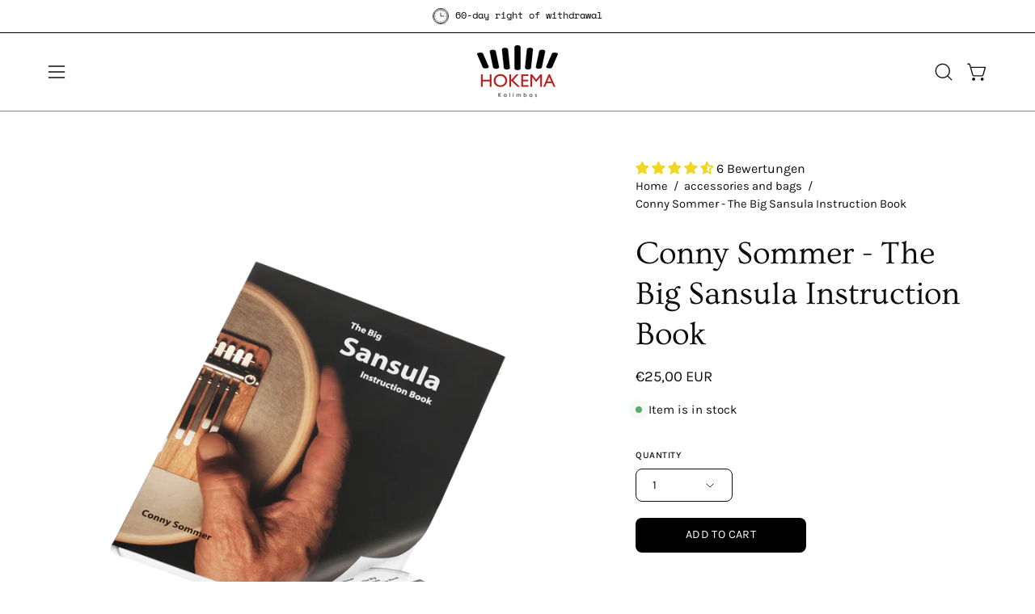

--- FILE ---
content_type: text/html; charset=utf-8
request_url: https://www.hokema.de/en/products/conny-sommer-the-big-sansula-instruction-book?section_id=api-product-grid-item
body_size: 1393
content:
<div id="shopify-section-api-product-grid-item" class="shopify-section"><div data-api-content><div class="product-grid-item carousel__item one-third mobile--one-whole grid-item--column-1 grid-item--even grid-item--third-tablet"
   data-slide
  data-product-block
  
    data-aos-intersection="0.3"
  
  
  id="product-item--api-product-grid-item--11442157027596--1768761410"
><hover-slideshow class="product-grid-item__image"
    
      data-aos="fade-left"
      
        data-aos-anchor="||itemAosAnchor||"
      
      
        data-aos-custom-init
      
      data-aos-delay="||itemAosDelay||"
    
    data-product-media-container
  ><div class="product__media__container product__media__container--landscape" style="--aspect-ratio: 1.025;">
      <a class="product__media__holder"
        href="/en/products/conny-sommer-the-big-sansula-instruction-book"
        aria-label="Conny Sommer - The Big Sansula Instruction Book "
        data-grid-link
         ><deferred-loading
            class="product__media__image product__media__image--hover-fade-in"
            data-product-media-featured
            
          >
<figure class="lazy-image background-size-cover is-loading product__media product__media--featured-visible"
        style=""
        data-product-image
              data-grid-image>
        <img src="//www.hokema.de/cdn/shop/files/conny-sommer-das-grosse-lehrbuch-fuer-sansula-en.png?crop=center&amp;height=820&amp;v=1736012016&amp;width=820" alt="conny-sommer-das-grosse-lehrbuch-fuer-sansula-en.png" width="820" height="820" loading="lazy" sizes="(min-width: 1440px) calc((100vw - 120px - 40px) / 3), (min-width: 1024px) calc((100vw - 120px - 40px) / 3), (min-width: 768px) calc((100vw - 40px - 40px) / 3), calc((100vw - 40px - 0px) / 1)" srcset="
//www.hokema.de/cdn/shop/files/conny-sommer-das-grosse-lehrbuch-fuer-sansula-en.png?v=1736012016&amp;width=180 180w, //www.hokema.de/cdn/shop/files/conny-sommer-das-grosse-lehrbuch-fuer-sansula-en.png?v=1736012016&amp;width=240 240w, //www.hokema.de/cdn/shop/files/conny-sommer-das-grosse-lehrbuch-fuer-sansula-en.png?v=1736012016&amp;width=300 300w, //www.hokema.de/cdn/shop/files/conny-sommer-das-grosse-lehrbuch-fuer-sansula-en.png?v=1736012016&amp;width=360 360w, //www.hokema.de/cdn/shop/files/conny-sommer-das-grosse-lehrbuch-fuer-sansula-en.png?v=1736012016&amp;width=400 400w, //www.hokema.de/cdn/shop/files/conny-sommer-das-grosse-lehrbuch-fuer-sansula-en.png?v=1736012016&amp;width=460 460w, //www.hokema.de/cdn/shop/files/conny-sommer-das-grosse-lehrbuch-fuer-sansula-en.png?v=1736012016&amp;width=540 540w, //www.hokema.de/cdn/shop/files/conny-sommer-das-grosse-lehrbuch-fuer-sansula-en.png?v=1736012016&amp;width=560 560w, //www.hokema.de/cdn/shop/files/conny-sommer-das-grosse-lehrbuch-fuer-sansula-en.png?v=1736012016&amp;width=590 590w, //www.hokema.de/cdn/shop/files/conny-sommer-das-grosse-lehrbuch-fuer-sansula-en.png?v=1736012016&amp;width=606 606w, //www.hokema.de/cdn/shop/files/conny-sommer-das-grosse-lehrbuch-fuer-sansula-en.png?v=1736012016&amp;width=630 630w, //www.hokema.de/cdn/shop/files/conny-sommer-das-grosse-lehrbuch-fuer-sansula-en.png?v=1736012016&amp;width=670 670w, //www.hokema.de/cdn/shop/files/conny-sommer-das-grosse-lehrbuch-fuer-sansula-en.png?v=1736012016&amp;width=720 720w, //www.hokema.de/cdn/shop/files/conny-sommer-das-grosse-lehrbuch-fuer-sansula-en.png?v=1736012016&amp;width=738 738w, //www.hokema.de/cdn/shop/files/conny-sommer-das-grosse-lehrbuch-fuer-sansula-en.png?v=1736012016&amp;width=770 770w, //www.hokema.de/cdn/shop/files/conny-sommer-das-grosse-lehrbuch-fuer-sansula-en.png?v=1736012016&amp;width=814 814w" class="is-loading">
      </figure><span class="visually-hidden">Conny Sommer - The Big Sansula Instruction Book </span>
          </deferred-loading><div class="product__media__hover product__media__hover--fade-in product__media__slider" data-hover-slideshow-holder><div class="product__media__slide" data-hover-slideshow-item>
<figure class="lazy-image background-size-cover is-loading product__media"
        style=""
        >
        <img src="//www.hokema.de/cdn/shop/files/img433557f00016a7d28.jpg?crop=center&amp;height=1280&amp;v=1736012017&amp;width=1280" alt="img433557f00016a7d28.jpg" width="1280" height="1280" loading="lazy" sizes="(min-width: 1440px) calc((100vw - 120px - 40px) / 3), (min-width: 1024px) calc((100vw - 120px - 40px) / 3), (min-width: 768px) calc((100vw - 40px - 40px) / 3), calc((100vw - 40px - 0px) / 1)" srcset="
//www.hokema.de/cdn/shop/files/img433557f00016a7d28.jpg?v=1736012017&amp;width=180 180w, //www.hokema.de/cdn/shop/files/img433557f00016a7d28.jpg?v=1736012017&amp;width=240 240w, //www.hokema.de/cdn/shop/files/img433557f00016a7d28.jpg?v=1736012017&amp;width=300 300w, //www.hokema.de/cdn/shop/files/img433557f00016a7d28.jpg?v=1736012017&amp;width=360 360w, //www.hokema.de/cdn/shop/files/img433557f00016a7d28.jpg?v=1736012017&amp;width=400 400w, //www.hokema.de/cdn/shop/files/img433557f00016a7d28.jpg?v=1736012017&amp;width=460 460w, //www.hokema.de/cdn/shop/files/img433557f00016a7d28.jpg?v=1736012017&amp;width=540 540w, //www.hokema.de/cdn/shop/files/img433557f00016a7d28.jpg?v=1736012017&amp;width=560 560w, //www.hokema.de/cdn/shop/files/img433557f00016a7d28.jpg?v=1736012017&amp;width=590 590w, //www.hokema.de/cdn/shop/files/img433557f00016a7d28.jpg?v=1736012017&amp;width=606 606w, //www.hokema.de/cdn/shop/files/img433557f00016a7d28.jpg?v=1736012017&amp;width=630 630w, //www.hokema.de/cdn/shop/files/img433557f00016a7d28.jpg?v=1736012017&amp;width=670 670w, //www.hokema.de/cdn/shop/files/img433557f00016a7d28.jpg?v=1736012017&amp;width=720 720w, //www.hokema.de/cdn/shop/files/img433557f00016a7d28.jpg?v=1736012017&amp;width=738 738w, //www.hokema.de/cdn/shop/files/img433557f00016a7d28.jpg?v=1736012017&amp;width=770 770w, //www.hokema.de/cdn/shop/files/img433557f00016a7d28.jpg?v=1736012017&amp;width=814 814w, //www.hokema.de/cdn/shop/files/img433557f00016a7d28.jpg?v=1736012017&amp;width=900 900w, //www.hokema.de/cdn/shop/files/img433557f00016a7d28.jpg?v=1736012017&amp;width=1024 1024w, //www.hokema.de/cdn/shop/files/img433557f00016a7d28.jpg?v=1736012017&amp;width=1080 1080w" class="is-loading">
      </figure></div></div></a><div class="product-grid-item__quick-buy"
        
          data-aos="fade"
          
            data-aos-anchor="||itemAosAnchor||"
          
          
            data-aos-custom-init
          
          data-aos-delay="||itemAosDelay||"
        ><form method="post" action="/en/cart/add" id="api-product-grid-item-11442157027596" accept-charset="UTF-8" class="quick__form" enctype="multipart/form-data" data-product-form="" data-quickbuy-form=""><input type="hidden" name="form_type" value="product" /><input type="hidden" name="utf8" value="✓" /><input type="hidden" name="quantity" value="1">
              <input type="hidden" name="id" value="53685307572492">
              <button type="submit" name="add" class="btn-quick-buy rounded" data-add-to-cart data-atc-trigger>
                <span class="btn__inner">
                  <svg aria-hidden="true" focusable="false" role="presentation" class="icon icon-shopping-cart" viewBox="0 0 192 192"><path d="M60 171a9 9 0 0 0 9-9 9 9 0 0 0-9-9 9 9 0 0 0-9 9 9 9 0 0 0 9 9ZM138 171a9 9 0 0 0 9-9 9 9 0 0 0-9-9 9 9 0 0 0-9 9 9 9 0 0 0 9 9Z" fill="currentColor"/><path d="M31.725 54h134.55l-19.8 69.3a11.926 11.926 0 0 1-11.55 8.7h-71.85a11.925 11.925 0 0 1-11.55-8.7l-27.15-94.95A6 6 0 0 0 18.6 24H6" stroke="currentColor" stroke-linecap="round" stroke-linejoin="round"/><circle class="cart-indicator" cx="96" cy="93" r="15"/></svg>
                  <span class="btn__text">Quick Buy</span>
                  <span class="btn__loader">
                    <svg height="18" width="18" class="svg-loader">
                      <circle r="7" cx="9" cy="9" />
                      <circle stroke-dasharray="87.96459430051421 87.96459430051421" r="7" cx="9" cy="9" />
                    </svg>
                  </span>
                </span>
              </button>

              <div class="product-grid-item__error" role="alert" data-cart-errors-container></div><input type="hidden" name="product-id" value="11442157027596" /><input type="hidden" name="section-id" value="api-product-grid-item" /></form></div></div>
  </hover-slideshow><div class="product-grid-item__info product-grid-item__info--inline"
    
      data-aos="fade-left"
      
        data-aos-anchor="||itemAosAnchor||"
      
      
        data-aos-custom-init
      
      data-aos-delay="||itemAosDelay||"
    >
      <div class="product-grid-item__info-content">
        <a class="product-grid-item__title font-heading" href="/en/products/conny-sommer-the-big-sansula-instruction-book" aria-label="Conny Sommer - The Big Sansula Instruction Book " data-grid-link>Conny Sommer - The Big Sansula Instruction Book </a> <span class="product-grid-item__info-separator"></span> <a class="product-grid-item__price price price--bold" href="/en/products/conny-sommer-the-big-sansula-instruction-book" data-grid-link>
€25,00 EUR</a>
      </div></div>
</div></div></div>

--- FILE ---
content_type: text/javascript; charset=utf-8
request_url: https://www.hokema.de/en/products/conny-sommer-the-big-sansula-instruction-book.js?currency=EUR&country=DE
body_size: 806
content:
{"id":11442157027596,"title":"Conny Sommer - The Big Sansula Instruction Book ","handle":"conny-sommer-the-big-sansula-instruction-book","description":"\u003cdiv class=\"page\" title=\"Page 1\"\u003e\n\n\u003cdiv class=\"layoutArea\"\u003e\n\n\u003cdiv class=\"column\"\u003e\n\n \u003cp\u003e\u003cspan style=\"color: rgb(231, 76, 60);\"\u003eLanguage: English\u003c\/span\u003e\u003c\/p\u003e\n\n\n\u003cp\u003e\u003c\/p\u003e\n\n\n\u003cp\u003e \u003cb\u003eNot suitable for the Sansula Basic Melody (11 tones).\u003c\/b\u003e\u003c\/p\u003e\n\n\n\u003cp\u003e by Conny Sommer\u003c\/p\u003e\n\n\n\u003cp\u003e Language: English\u003c\/p\u003e\n\n\n\u003cp\u003e Distribution and Sales: HOKEMA Kalimbas\u003c\/p\u003e\n\n\n\u003cul\u003e\n\n\u003cli\u003e\n\n\u003cp\u003e comprehensive textbook for HOKEMA Sansula and B9 Kalimba\u003c\/p\u003e\n\n\n\u003c\/li\u003e\n\n\u003cli\u003e\n\n\u003cp\u003e 104 pages\u003c\/p\u003e\n\n\n\u003c\/li\u003e\n\n\u003cli\u003e\n\n\u003cp\u003e 12 different moods\u003c\/p\u003e\n\n\n\u003c\/li\u003e\n\n\u003cli\u003e\n\n\u003cp\u003e numerous exercises and melody patterns for every mood\u003c\/p\u003e\n\n\n\u003c\/li\u003e\n\n\u003cli\u003e\n\n\u003cp\u003e 17 pieces of music specially arranged for Sansula in different\u003c\/p\u003e\n\n\n\u003cp\u003e different levels of difficulty\u003c\/p\u003e\n\n\n\u003c\/li\u003e\n\n\u003cli\u003e\n\n\u003cp\u003e Representation in notes and tablature\u003c\/p\u003e\n\n\n\u003c\/li\u003e\n\n\u003cli\u003e\n\n\u003cp\u003e Mp3 CD with music examples and playalongs\u003c\/p\u003e\n\n\n\u003c\/li\u003e\n\n\u003cli\u003e\n\n\u003cp\u003e large link library, which can be accessed via QR codes printed in the book.\u003c\/p\u003e\n\n\n\u003cp\u003e can be called\u003c\/p\u003e\n\n\n\u003c\/li\u003e\n\n\u003cli\u003e\n\n\u003cp\u003e by the author of the best-selling textbook “The Great Textbook for Cajon” \u003c\/p\u003e\n\n\n\u003c\/li\u003e\n\n\n\u003c\/ul\u003e\n\n\n\u003cp\u003e\u003c\/p\u003e\n\n\n\u003c\/div\u003e\n\n\n\u003c\/div\u003e\n\n\n\u003c\/div\u003e\n\n","published_at":"2024-10-21T19:34:52+02:00","created_at":"2024-10-21T19:34:53+02:00","vendor":"Hokema - Kalimbas","type":"","tags":["bearbeiten","spo-cs-disabled","spo-default","spo-disabled","spo-notify-me-disabled","Video"],"price":2500,"price_min":2500,"price_max":2500,"available":true,"price_varies":false,"compare_at_price":0,"compare_at_price_min":0,"compare_at_price_max":0,"compare_at_price_varies":false,"variants":[{"id":53685307572492,"title":"Default Title","option1":"Default Title","option2":null,"option3":null,"sku":"12COSOBSIB","requires_shipping":true,"taxable":true,"featured_image":null,"available":true,"name":"Conny Sommer - The Big Sansula Instruction Book ","public_title":null,"options":["Default Title"],"price":2500,"weight":0,"compare_at_price":0,"inventory_management":"shopify","barcode":"4260234791716","requires_selling_plan":false,"selling_plan_allocations":[]}],"images":["\/\/cdn.shopify.com\/s\/files\/1\/0670\/0459\/6492\/files\/conny-sommer-das-grosse-lehrbuch-fuer-sansula-en.png?v=1736012016","\/\/cdn.shopify.com\/s\/files\/1\/0670\/0459\/6492\/files\/img433557f00016a7d28.jpg?v=1736012017"],"featured_image":"\/\/cdn.shopify.com\/s\/files\/1\/0670\/0459\/6492\/files\/conny-sommer-das-grosse-lehrbuch-fuer-sansula-en.png?v=1736012016","options":[{"name":"Title","position":1,"values":["Default Title"]}],"url":"\/en\/products\/conny-sommer-the-big-sansula-instruction-book","media":[{"alt":null,"id":62508051267852,"position":1,"preview_image":{"aspect_ratio":1.025,"height":800,"width":820,"src":"https:\/\/cdn.shopify.com\/s\/files\/1\/0670\/0459\/6492\/files\/conny-sommer-das-grosse-lehrbuch-fuer-sansula-en.png?v=1736012016"},"aspect_ratio":1.025,"height":800,"media_type":"image","src":"https:\/\/cdn.shopify.com\/s\/files\/1\/0670\/0459\/6492\/files\/conny-sommer-das-grosse-lehrbuch-fuer-sansula-en.png?v=1736012016","width":820},{"alt":null,"id":62508051661068,"position":2,"preview_image":{"aspect_ratio":1.499,"height":854,"width":1280,"src":"https:\/\/cdn.shopify.com\/s\/files\/1\/0670\/0459\/6492\/files\/img433557f00016a7d28.jpg?v=1736012017"},"aspect_ratio":1.499,"height":854,"media_type":"image","src":"https:\/\/cdn.shopify.com\/s\/files\/1\/0670\/0459\/6492\/files\/img433557f00016a7d28.jpg?v=1736012017","width":1280}],"requires_selling_plan":false,"selling_plan_groups":[]}

--- FILE ---
content_type: text/javascript; charset=utf-8
request_url: https://www.hokema.de/en/products/korg-ca-50.js?currency=EUR&country=DE
body_size: 1378
content:
{"id":11442157650188,"title":"Korg CA-50","handle":"korg-ca-50","description":"\u003cp\u003e \u003cspan style=\"color: rgb(0, 32, 31); font-family: sans-serif; font-size: 10pt;\"\u003e\u003cb\u003eA portable tuning solution in pocket format.\u003cbr\u003e\n The CA-50: The standard tuner for orchestral instruments, now with even better visibility.\u003c\/b\u003e\u003c\/span\u003e\u003c\/p\u003e\n\n\n \u003cp style=\"margin-top: 0px; margin-bottom: 20px;\"\u003e\u003cspan style=\"color: rgb(0, 32, 31); font-family: sans-serif; font-size: 10pt;\"\u003eThe CA-50 offers high-precision tuning functionality and a sleek and compact design. The display on the new CA-50 is now even easier to read. Long considered the standard among chromatic tuners, the CA-50 offers simple and intuitive operation and a perfect tuning experience for any instrumentalist.\u003c\/span\u003e\u003c\/p\u003e\n\n\n\u003cp\u003e\u003cbr\u003e\n \u003cspan style=\"color: rgb(0, 32, 31); font-family: sans-serif; font-size: 10pt;\"\u003e\u003cb\u003eAn even more readable display with a larger note name display.\u003c\/b\u003e\u003c\/span\u003e\u003cbr\u003e \n\u003cspan style=\"color: rgb(0, 32, 31); font-family: sans-serif; font-size: 10pt;\"\u003eThe CA-50's LCD screen features a needle meter to quickly and accurately indicate pitch, and displays a note name in the center of the display. The note name display is now larger and even easier to read, ensuring simple and smooth operation even for beginners.\u003c\/span\u003e\u003cspan style=\"font-family: sans-serif; font-size: 10pt;\"\u003e \u003c\/span\u003e\u003c\/p\u003e\n\n\n\u003cdiv align=\"center\"\u003e\u003cspan style=\"color: rgb(0, 32, 31); font-family: sans-serif; font-size: 10pt;\"\u003e\u003cb\u003eA wide detection range supports tuning for each instrument.\u003c\/b\u003e\u003c\/span\u003e\u003c\/div\u003e\n\n\n\u003cp\u003e\u003cbr\u003e \n\u003cspan style=\"color: rgb(0, 32, 31); font-family: sans-serif; font-size: 10pt;\"\u003eThe CA-50 has a detection range of A0 (27.50 Hz) to C8 (4186.01 Hz). For wind instruments from piccolo to tuba or string instruments from violin to double bass, you can set band or orchestral instruments of any pitch. A highly sensitive microphone is built in so that the note name can be accurately recognized even without a contact microphone. If you use the separately available CM-200 contact microphone, you can be sure that nearby sounds will not affect the result.\u003c\/span\u003e\u003cspan style=\"font-family: sans-serif; font-size: 10pt;\"\u003e \u003c\/span\u003e\u003c\/p\u003e\n\n\n\u003cdiv align=\"center\"\u003e\u003cspan style=\"color: rgb(0, 32, 31); font-family: sans-serif; font-size: 10pt;\"\u003e\u003cb\u003ecalibration function\u003c\/b\u003e\u003c\/span\u003e\u003c\/div\u003e\n\n\n\u003cp\u003e\u003cbr\u003e \n\u003cspan style=\"color: rgb(0, 32, 31); font-family: sans-serif; font-size: 10pt;\"\u003eThe calibration function supports a variety of concert tunings. It can be adjusted in 1 Hz units in the range of 410-480 Hz, allowing flexible tuning to suit the song or key.\u003c\/span\u003e\u003cspan style=\"font-family: sans-serif; font-size: 10pt;\"\u003e \u003c\/span\u003e\u003cbr\u003e\n\u003cspan style=\"color: rgb(0, 32, 31); font-family: sans-serif; font-size: 10pt;\"\u003eMarkings for indicating pure major and minor third intervals\u003c\/span\u003e\u003cbr\u003e\n \u003cspan style=\"color: rgb(0, 32, 31); font-family: sans-serif; font-size: 10pt;\"\u003eThe CA-50's meter scale features markings that indicate pure major and minor third intervals. By tuning to these marks*, you can play beautiful harmonies when you're in an ensemble. This is useful not only in a brass band or orchestra, but also for vocal or a cappella practice.\u003c\/span\u003e\u003cbr\u003e\n\u003cbr\u003e \n\u003cspan style=\"color: rgb(0, 32, 31); font-family: sans-serif; font-size: 10pt;\"\u003e* When you assign a pure major or minor third, the note to set depends on the music you are playing.\u003c\/span\u003e\u003cspan style=\"font-family: sans-serif; font-size: 10pt;\"\u003e \u003c\/span\u003e\u003c\/p\u003e\n\n\n\u003cdiv align=\"center\"\u003e\u003cspan style=\"color: rgb(0, 32, 31); font-family: sans-serif; font-size: 10pt;\"\u003e\u003cb\u003eThe Sound Out mode is ideal for ear training\u003c\/b\u003e\u003c\/span\u003e\u003c\/div\u003e\n\n\n\u003cp\u003e\u003cbr\u003e\n \u003cspan style=\"color: rgb(0, 32, 31); font-family: sans-serif; font-size: 10pt;\"\u003eIn \"Sound Out\" mode, you can hear a reference tone output from the internal speaker. This allows you to search by ear. A reference tone in the range of C4 (261.63 Hz) to C5 (523.25 Hz) can be output. You can check the pitch by both eye and ear, allowing you to tune more accurately. It is also an ideal way to train your sense of tone.\u003c\/span\u003e\u003cspan style=\"font-family: sans-serif; font-size: 10pt;\"\u003e \u003c\/span\u003e\u003c\/p\u003e\n\n\n \u003cdiv align=\"center\"\u003e\u003cspan style=\"color: rgb(0, 32, 31); font-family: sans-serif; font-size: 10pt;\"\u003e\u003cb\u003eSignificant improvement in battery life.\u003c\/b\u003e\u003c\/span\u003e\u003c\/div\u003e\n\n\n\u003cp\u003e\u003cbr\u003e\n \u003cspan style=\"color: rgb(0, 32, 31); font-family: sans-serif; font-size: 10pt;\"\u003eThe CA-50 can be used for approximately 135 hours (when using zinc-carbon batteries). When the remaining battery capacity is low, the display will show an indicator to inform you that it is time to change the batteries.\u003c\/span\u003e\u003cspan style=\"font-family: sans-serif; font-size: 10pt;\"\u003e \u003c\/span\u003e\u003cbr\u003e\n\u003cbr\u003e\n\u003cspan style=\"color: rgb(0, 32, 31); font-family: sans-serif; font-size: 10pt;\"\u003e\u003cb\u003eLess stress when using the device on a music stand.\u003c\/b\u003e\u003c\/span\u003e\u003cbr\u003e \n\u003cspan style=\"color: rgb(0, 32, 31); font-family: sans-serif; font-size: 10pt;\"\u003eA new mechanism reduces the possibility of the unit tipping over, making it less likely that the tuner will slip and fall on a music stand. You can concentrate on your playing without worrying about the tuner falling during the performance.\u003c\/span\u003e\u003cspan style=\"font-family: sans-serif; font-size: 10pt;\"\u003e \u003c\/span\u003e\u003c\/p\u003e\n\n\n\u003cdiv align=\"center\"\u003e\u003cspan style=\"color: rgb(0, 32, 31); font-family: sans-serif; font-size: 10pt;\"\u003e\u003cb\u003ememory backup function and auto power-off function\u003c\/b\u003e\u003c\/span\u003e\u003c\/div\u003e\n\n\n\u003cp\u003e\u003cbr\u003e \n\u003cspan style=\"color: rgb(0, 32, 31); font-family: sans-serif; font-size: 10pt;\"\u003eThe memory backup function saves the calibration and sound output mode settings even when the power is turned off. (The settings are initialized when you replace the batteries.) The auto power off function turns the power off automatically if 20 minutes have passed without a sound being input.\u003c\/span\u003e\u003cspan style=\"font-family: sans-serif; font-size: 10pt;\"\u003e \u003c\/span\u003e\u003cbr\u003e\n\u003cbr\u003e\n\u003cspan style=\"color: rgb(0, 32, 31); font-family: sans-serif; font-size: 10pt;\"\u003e\u003cb\u003eStylish design with excellent functionality.\u003c\/b\u003e\u003c\/span\u003e\u003cbr\u003e \n\u003cspan style=\"color: rgb(0, 32, 31); font-family: sans-serif; font-size: 10pt;\"\u003eThe folding stand allows the tuner unit itself to be more stable. The battery compartment cover is made as one piece with the device itself, so there is no risk of losing the cover when replacing the batteries.\u003c\/span\u003e\u003cspan style=\"font-family: sans-serif; font-size: 10pt;\"\u003e \u003c\/span\u003e\u003c\/p\u003e\n\n","published_at":"2024-10-21T19:35:09+02:00","created_at":"2024-10-21T19:35:09+02:00","vendor":"Korg","type":"","tags":["bearbeiten","meta bearbeiten","spo-cs-disabled","spo-default","spo-disabled","spo-notify-me-disabled","Video"],"price":2200,"price_min":2200,"price_max":2200,"available":true,"price_varies":false,"compare_at_price":2200,"compare_at_price_min":2200,"compare_at_price_max":2200,"compare_at_price_varies":false,"variants":[{"id":53685309079820,"title":"Default Title","option1":"Default Title","option2":null,"option3":null,"sku":"12KOCA50","requires_shipping":true,"taxable":true,"featured_image":null,"available":true,"name":"Korg CA-50","public_title":null,"options":["Default Title"],"price":2200,"weight":120,"compare_at_price":2200,"inventory_management":"shopify","barcode":"4959112175488","requires_selling_plan":false,"selling_plan_allocations":[]}],"images":["\/\/cdn.shopify.com\/s\/files\/1\/0670\/0459\/6492\/files\/korg-ca50-tuner-1png.png?v=1736012112","\/\/cdn.shopify.com\/s\/files\/1\/0670\/0459\/6492\/files\/korg-ca50-tuner-2png.png?v=1736012113","\/\/cdn.shopify.com\/s\/files\/1\/0670\/0459\/6492\/files\/korg-ca50-tuner-3png.png?v=1736012115"],"featured_image":"\/\/cdn.shopify.com\/s\/files\/1\/0670\/0459\/6492\/files\/korg-ca50-tuner-1png.png?v=1736012112","options":[{"name":"Title","position":1,"values":["Default Title"]}],"url":"\/en\/products\/korg-ca-50","media":[{"alt":null,"id":62508058018060,"position":1,"preview_image":{"aspect_ratio":1.025,"height":800,"width":820,"src":"https:\/\/cdn.shopify.com\/s\/files\/1\/0670\/0459\/6492\/files\/korg-ca50-tuner-1png.png?v=1736012112"},"aspect_ratio":1.025,"height":800,"media_type":"image","src":"https:\/\/cdn.shopify.com\/s\/files\/1\/0670\/0459\/6492\/files\/korg-ca50-tuner-1png.png?v=1736012112","width":820},{"alt":null,"id":62508058509580,"position":2,"preview_image":{"aspect_ratio":1.025,"height":800,"width":820,"src":"https:\/\/cdn.shopify.com\/s\/files\/1\/0670\/0459\/6492\/files\/korg-ca50-tuner-2png.png?v=1736012113"},"aspect_ratio":1.025,"height":800,"media_type":"image","src":"https:\/\/cdn.shopify.com\/s\/files\/1\/0670\/0459\/6492\/files\/korg-ca50-tuner-2png.png?v=1736012113","width":820},{"alt":null,"id":62508058935564,"position":3,"preview_image":{"aspect_ratio":1.025,"height":800,"width":820,"src":"https:\/\/cdn.shopify.com\/s\/files\/1\/0670\/0459\/6492\/files\/korg-ca50-tuner-3png.png?v=1736012115"},"aspect_ratio":1.025,"height":800,"media_type":"image","src":"https:\/\/cdn.shopify.com\/s\/files\/1\/0670\/0459\/6492\/files\/korg-ca50-tuner-3png.png?v=1736012115","width":820}],"requires_selling_plan":false,"selling_plan_groups":[]}

--- FILE ---
content_type: text/javascript; charset=utf-8
request_url: https://www.hokema.de/en/products/sansula-basic_b-ware.js?currency=EUR&country=DE
body_size: 187
content:
{"id":11432157577484,"title":"HOKEMA - Sansula Basic_B-Ware","handle":"sansula-basic_b-ware","description":"\u003cp\u003e What does B-stock mean?\u003cbr\u003e \u003cbr\u003eOur B-stock products are technically and sonically soundly intact. They only have minor external defects that do not affect their functionality in any way. These may include light scratches or minimal signs of wear and tear that occurred during the manufacturing process.\u003c\/p\u003e\n\n\u003cp\u003e\u003c\/p\u003e\n\n\u003cp\u003e The Sansula belongs to the kalimba family and is just as easy to play as a regular kalimba. The instrument features the patented,\u003cbr\u003e The free-floating suspension of the sound block is a completely in-house development.\u003c\/p\u003e","published_at":"2024-10-09T14:16:48+02:00","created_at":"2024-10-09T14:16:48+02:00","vendor":"Hokema - Kalimbas","type":"","tags":["bearbeiten","spo-cs-disabled","spo-default","spo-disabled","spo-notify-me-disabled"],"price":7920,"price_min":7920,"price_max":7920,"available":false,"price_varies":false,"compare_at_price":9900,"compare_at_price_min":9900,"compare_at_price_max":9900,"compare_at_price_varies":false,"variants":[{"id":53639793672460,"title":"Default Title","option1":"Default Title","option2":null,"option3":null,"sku":"11SAB001440_B-Ware","requires_shipping":true,"taxable":true,"featured_image":null,"available":false,"name":"HOKEMA - Sansula Basic_B-Ware","public_title":null,"options":["Default Title"],"price":7920,"weight":0,"compare_at_price":9900,"inventory_management":"shopify","barcode":"4260234790337","requires_selling_plan":false,"selling_plan_allocations":[]}],"images":["\/\/cdn.shopify.com\/s\/files\/1\/0670\/0459\/6492\/files\/sansula-basic.png?v=1736012090","\/\/cdn.shopify.com\/s\/files\/1\/0670\/0459\/6492\/files\/hokemasansula-basic-2.jpg?v=1736012091","\/\/cdn.shopify.com\/s\/files\/1\/0670\/0459\/6492\/files\/Allgemein_Bewertung.png?v=1764004498","\/\/cdn.shopify.com\/s\/files\/1\/0670\/0459\/6492\/files\/11SAB_W-Ware_Bewertung_9.png?v=1757418017"],"featured_image":"\/\/cdn.shopify.com\/s\/files\/1\/0670\/0459\/6492\/files\/sansula-basic.png?v=1736012090","options":[{"name":"Title","position":1,"values":["Default Title"]}],"url":"\/en\/products\/sansula-basic_b-ware","media":[{"alt":null,"id":62457467928844,"position":1,"preview_image":{"aspect_ratio":1.025,"height":800,"width":820,"src":"https:\/\/cdn.shopify.com\/s\/files\/1\/0670\/0459\/6492\/files\/sansula-basic.png?v=1736012090"},"aspect_ratio":1.025,"height":800,"media_type":"image","src":"https:\/\/cdn.shopify.com\/s\/files\/1\/0670\/0459\/6492\/files\/sansula-basic.png?v=1736012090","width":820},{"alt":null,"id":62457468354828,"position":2,"preview_image":{"aspect_ratio":1.411,"height":567,"width":800,"src":"https:\/\/cdn.shopify.com\/s\/files\/1\/0670\/0459\/6492\/files\/hokemasansula-basic-2.jpg?v=1736012091"},"aspect_ratio":1.411,"height":567,"media_type":"image","src":"https:\/\/cdn.shopify.com\/s\/files\/1\/0670\/0459\/6492\/files\/hokemasansula-basic-2.jpg?v=1736012091","width":800},{"alt":null,"id":63968244924684,"position":3,"preview_image":{"aspect_ratio":1.0,"height":1024,"width":1024,"src":"https:\/\/cdn.shopify.com\/s\/files\/1\/0670\/0459\/6492\/files\/Allgemein_Bewertung.png?v=1764004498"},"aspect_ratio":1.0,"height":1024,"media_type":"image","src":"https:\/\/cdn.shopify.com\/s\/files\/1\/0670\/0459\/6492\/files\/Allgemein_Bewertung.png?v=1764004498","width":1024},{"alt":null,"id":63968254230796,"position":4,"preview_image":{"aspect_ratio":1.0,"height":1024,"width":1024,"src":"https:\/\/cdn.shopify.com\/s\/files\/1\/0670\/0459\/6492\/files\/11SAB_W-Ware_Bewertung_9.png?v=1757418017"},"aspect_ratio":1.0,"height":1024,"media_type":"image","src":"https:\/\/cdn.shopify.com\/s\/files\/1\/0670\/0459\/6492\/files\/11SAB_W-Ware_Bewertung_9.png?v=1757418017","width":1024},{"alt":null,"id":62509559316748,"position":5,"preview_image":{"aspect_ratio":1.333,"height":360,"width":480,"src":"https:\/\/cdn.shopify.com\/s\/files\/1\/0670\/0459\/6492\/files\/preview_images\/hqdefault_fad9e319-9647-4719-9e1f-11d120899405.jpg?v=1729577820"},"aspect_ratio":1.77,"external_id":"6HcMn8g3hHk","host":"youtube","media_type":"external_video"}],"requires_selling_plan":false,"selling_plan_groups":[]}

--- FILE ---
content_type: text/javascript; charset=utf-8
request_url: https://www.hokema.de/en/products/hokema-sansula-9ton-tasche.js?currency=EUR&country=DE
body_size: 571
content:
{"id":11442157125900,"title":"HOKEMA - Sansula 9ton bag","handle":"hokema-sansula-9ton-tasche","description":"\u003cp\u003e \u003cb\u003eNot suitable for the Sansula Melody models (11 tones).\u003c\/b\u003e\u003c\/p\u003e\n\n\n \u003cp style=\"text-align: justify;\"\u003eThe bag is made to fit the 9-tone Sansula models. It is reinforced with fiberglass and padded all around. It also has an adjustable shoulder strap. The practical bag offers perfect protection during transport and storage.\u003c\/p\u003e\n\n","published_at":"2024-10-21T19:34:56+02:00","created_at":"2024-10-21T19:34:56+02:00","vendor":"Hokema - Kalimbas","type":"","tags":["bearbeiten","meta bearbeiten","spo-cs-disabled","spo-default","spo-disabled","spo-notify-me-disabled","Video"],"price":3900,"price_min":3900,"price_max":3900,"available":true,"price_varies":false,"compare_at_price":3900,"compare_at_price_min":3900,"compare_at_price_max":3900,"compare_at_price_varies":false,"variants":[{"id":53685307736332,"title":"Default Title","option1":"Default Title","option2":null,"option3":null,"sku":"12SANT","requires_shipping":true,"taxable":true,"featured_image":null,"available":true,"name":"HOKEMA - Sansula 9ton bag","public_title":null,"options":["Default Title"],"price":3900,"weight":350,"compare_at_price":3900,"inventory_management":"shopify","barcode":"4260234791556","requires_selling_plan":false,"selling_plan_allocations":[]}],"images":["\/\/cdn.shopify.com\/s\/files\/1\/0670\/0459\/6492\/files\/cusershugohokemadesktopfotossansula-9ton-taschepng.png?v=1736012039","\/\/cdn.shopify.com\/s\/files\/1\/0670\/0459\/6492\/files\/httpswwwhokemademediaimagecb03abhokemasansula-tasche-2jpg.jpg?v=1736012040"],"featured_image":"\/\/cdn.shopify.com\/s\/files\/1\/0670\/0459\/6492\/files\/cusershugohokemadesktopfotossansula-9ton-taschepng.png?v=1736012039","options":[{"name":"Title","position":1,"values":["Default Title"]}],"url":"\/en\/products\/hokema-sansula-9ton-tasche","media":[{"alt":null,"id":62508051988748,"position":1,"preview_image":{"aspect_ratio":1.025,"height":800,"width":820,"src":"https:\/\/cdn.shopify.com\/s\/files\/1\/0670\/0459\/6492\/files\/cusershugohokemadesktopfotossansula-9ton-taschepng.png?v=1736012039"},"aspect_ratio":1.025,"height":800,"media_type":"image","src":"https:\/\/cdn.shopify.com\/s\/files\/1\/0670\/0459\/6492\/files\/cusershugohokemadesktopfotossansula-9ton-taschepng.png?v=1736012039","width":820},{"alt":null,"id":62508052545804,"position":2,"preview_image":{"aspect_ratio":1.411,"height":567,"width":800,"src":"https:\/\/cdn.shopify.com\/s\/files\/1\/0670\/0459\/6492\/files\/httpswwwhokemademediaimagecb03abhokemasansula-tasche-2jpg.jpg?v=1736012040"},"aspect_ratio":1.411,"height":567,"media_type":"image","src":"https:\/\/cdn.shopify.com\/s\/files\/1\/0670\/0459\/6492\/files\/httpswwwhokemademediaimagecb03abhokemasansula-tasche-2jpg.jpg?v=1736012040","width":800}],"requires_selling_plan":false,"selling_plan_groups":[]}

--- FILE ---
content_type: text/javascript; charset=utf-8
request_url: https://www.hokema.de/en/products/stimmeisen.js?currency=EUR&country=DE
body_size: 986
content:
{"id":11442157322508,"title":"HOKEMA - tuning-tool","handle":"stimmeisen","description":"\u003cp\u003e Achieve perfect harmony with the Hokema tuning iron, the essential tool for every kalimba player. This carefully crafted tool is specially designed for fine-tuning the reeds of kalimbas so that your instrument always delivers the best sound.\u003c\/p\u003e\n\n\n\u003ch2\u003e product features\u003c\/h2\u003e\n\n\n\u003cul\u003e\n\n\u003cli\u003e\n\n \u003cstrong\u003eMaterial:\u003c\/strong\u003e Made of sturdy steel, our tuning iron offers durability and reliable function in every application.\u003c\/li\u003e\n\n\u003cli\u003e \n\u003cstrong\u003eDesign:\u003c\/strong\u003e Ergonomically designed to fit perfectly in the palm of your hand, it allows for easy and precise adjustments.\u003c\/li\u003e\n\n\u003cli\u003e\n\n \u003cstrong\u003eCompatibility:\u003c\/strong\u003e Ideal for all Hokema Kalimbas and compatible with most other Kalimba brands.\u003c\/li\u003e\n\n\n\u003c\/ul\u003e\n\n\n\u003ch2\u003e areas of application\u003c\/h2\u003e\n\n\n\u003cp\u003e The tuning iron is not only suitable for professional musicians, but also for beginners who want to make sure their kalimba is always correctly tuned. It is especially helpful when preparing for performances, in the studio or simply at home to ensure the best sound quality.\u003c\/p\u003e\n\n\n\u003ch2\u003e Advantages\u003c\/h2\u003e\n\n\n\u003cul\u003e\n\n\u003cli\u003e\n\n \u003cstrong\u003ePrecision:\u003c\/strong\u003e Always achieve the exact tuning with minimal effort.\u003c\/li\u003e\n\n\u003cli\u003e\n\n \u003cstrong\u003eVersatility:\u003c\/strong\u003e Can be used for a variety of kalimbas and other lamellophones.\u003c\/li\u003e\n\n\u003cli\u003e\n\n \u003cstrong\u003eUser-friendliness:\u003c\/strong\u003e Easy to use even without prior technical knowledge.\u003c\/li\u003e\n\n\n\u003c\/ul\u003e\n\n\n \u003cp\u003eGive your music the quality it deserves. Order the Hokema tuning iron now and experience the ideal combination of functionality and ease of use.\u003c\/p\u003e\n\n","published_at":"2024-10-21T19:35:01+02:00","created_at":"2024-10-21T19:35:01+02:00","vendor":"Hokema - Kalimbas","type":"","tags":["bearbeiten","meta bearbeiten","spo-cs-disabled","spo-default","spo-disabled","spo-notify-me-disabled","Video"],"price":1999,"price_min":1999,"price_max":1999,"available":true,"price_varies":false,"compare_at_price":1200,"compare_at_price_min":1200,"compare_at_price_max":1200,"compare_at_price_varies":false,"variants":[{"id":53685308129548,"title":"Default Title","option1":"Default Title","option2":null,"option3":null,"sku":"12STEI","requires_shipping":true,"taxable":true,"featured_image":null,"available":true,"name":"HOKEMA - tuning-tool","public_title":null,"options":["Default Title"],"price":1999,"weight":0,"compare_at_price":1200,"inventory_management":"shopify","barcode":"4260234790115","requires_selling_plan":false,"selling_plan_allocations":[]}],"images":["\/\/cdn.shopify.com\/s\/files\/1\/0670\/0459\/6492\/files\/c-users-hugo-hokema-desktop-fotos-stimmeisen-png.png?v=1736012047"],"featured_image":"\/\/cdn.shopify.com\/s\/files\/1\/0670\/0459\/6492\/files\/c-users-hugo-hokema-desktop-fotos-stimmeisen-png.png?v=1736012047","options":[{"name":"Title","position":1,"values":["Default Title"]}],"url":"\/en\/products\/stimmeisen","media":[{"alt":null,"id":62508055658764,"position":1,"preview_image":{"aspect_ratio":1.025,"height":800,"width":820,"src":"https:\/\/cdn.shopify.com\/s\/files\/1\/0670\/0459\/6492\/files\/c-users-hugo-hokema-desktop-fotos-stimmeisen-png.png?v=1736012047"},"aspect_ratio":1.025,"height":800,"media_type":"image","src":"https:\/\/cdn.shopify.com\/s\/files\/1\/0670\/0459\/6492\/files\/c-users-hugo-hokema-desktop-fotos-stimmeisen-png.png?v=1736012047","width":820}],"requires_selling_plan":false,"selling_plan_groups":[]}

--- FILE ---
content_type: application/x-javascript; charset=utf-8
request_url: https://bundler.nice-team.net/app/shop/status/hokema-kalimbas.myshopify.com.js?1768761408
body_size: -186
content:
var bundler_settings_updated='1746712166';